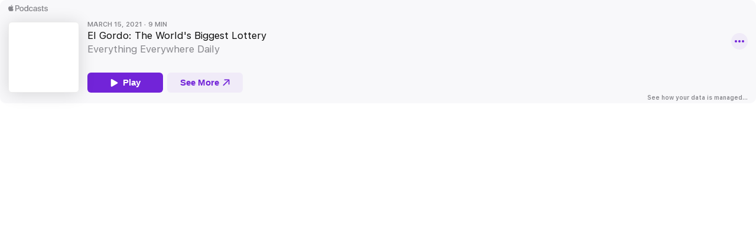

--- FILE ---
content_type: image/svg+xml
request_url: https://js-cdn.music.apple.com/musickit/v3/components/musickit-components/assets/icons/apple-podcasts-logo--square.svg
body_size: 331
content:
<svg xmlns="http://www.w3.org/2000/svg" viewBox="0 0 16 16" height="16" width="16" role="presentation" focusable="false">
  <path fill-rule="nonzero" d="M13.387 15.56c1.743 0 2.606-.863 2.606-2.573V2.852c0-1.71-.863-2.574-2.606-2.574H3.318C1.583.278.712 1.133.712 2.852v10.135c0 1.718.871 2.573 2.606 2.573h10.069zm-.017-1.336H3.335c-.83 0-1.287-.44-1.287-1.303V2.918c0-.863.457-1.303 1.287-1.303H13.37c.822 0 1.287.44 1.287 1.303v10.003c0 .863-.465 1.303-1.287 1.303zm-3.503-1.976a4.856 4.856 0 003.329-4.607 4.827 4.827 0 00-4.84-4.83 4.832 4.832 0 00-4.839 4.83 4.856 4.856 0 003.329 4.607l-.108-.954A3.957 3.957 0 014.356 7.65a3.982 3.982 0 014-4.001 3.982 3.982 0 014.002 4 3.95 3.95 0 01-2.374 3.645l-.117.954zm.224-1.826c1.021-.722 1.536-1.718 1.536-2.78a3.275 3.275 0 00-3.27-3.263 3.275 3.275 0 00-3.27 3.262c0 1.063.522 2.059 1.535 2.781l-.033-.324c-.025-.257 0-.498.074-.705-.481-.449-.73-1.071-.73-1.743a2.413 2.413 0 012.424-2.433A2.407 2.407 0 0110.78 7.65c0 .672-.249 1.294-.722 1.743.075.207.092.448.067.705l-.034.324zM8.357 8.455c.647 0 1.178-.532 1.178-1.187A1.18 1.18 0 008.357 6.08c-.656 0-1.17.53-1.17 1.187 0 .655.522 1.187 1.17 1.187zm0 4.773c.589 0 .97-.34 1.045-.938l.291-2.25c.091-.722-.49-1.237-1.336-1.237-.847 0-1.42.515-1.329 1.237l.283 2.25c.083.597.456.938 1.046.938z"/>
</svg>
